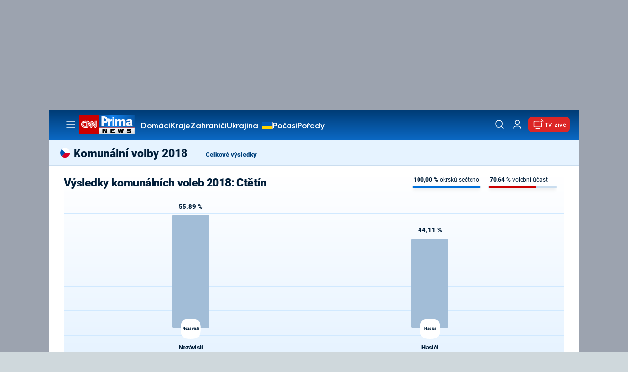

--- FILE ---
content_type: image/svg+xml
request_url: https://assets.cnn.iprima.cz/images/icons/link-out-arrow.svg
body_size: 67
content:
<svg width="16" height="16" viewBox="0 0 16 16" fill="none" xmlns="http://www.w3.org/2000/svg">
    <path d="M4.7998 11.1998L11.1998 4.7998M11.1998 4.7998V9.5998M11.1998 4.7998H6.3998" stroke="#003C76" stroke-width="1.5" stroke-linecap="round" stroke-linejoin="round"/>
</svg>